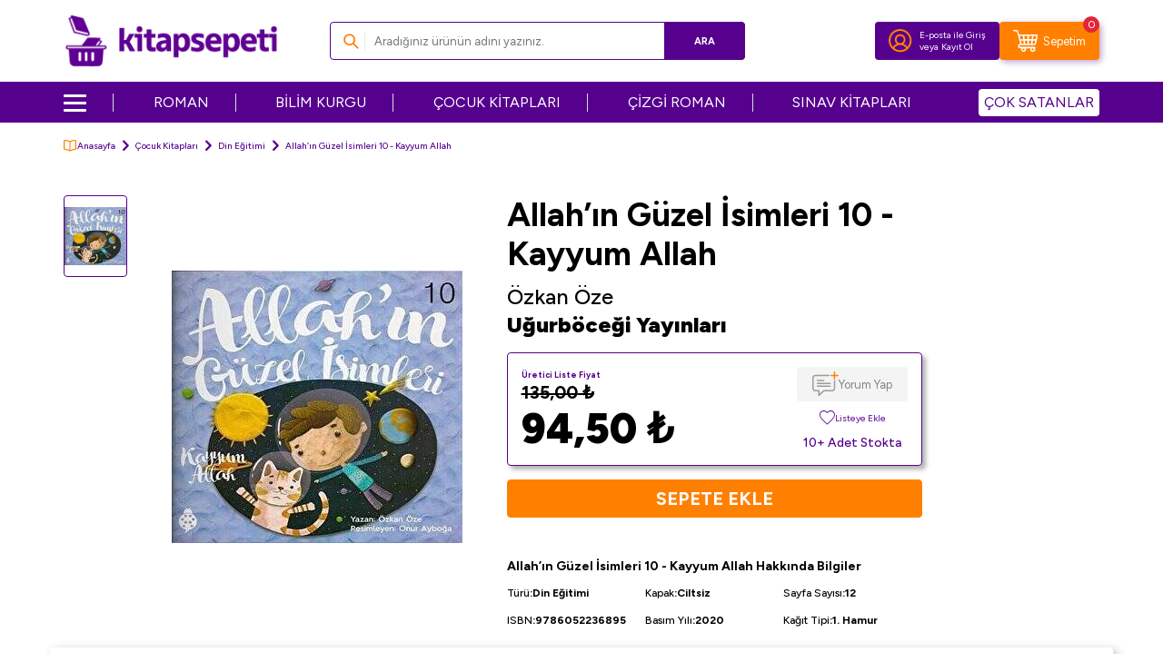

--- FILE ---
content_type: text/html; charset=UTF-8
request_url: https://www.kitapsepeti.com/srv/service/content-v5/sub-folder/3/1004/comments?product=1121
body_size: 4105
content:
<div id="comments-1004-default" ><div id="product-comments-list" class="w-100 comments" v-cloak>
    <div class="w-100" :class="{'is-loading' : !LOADING}">
        <div class="w-100" v-if="LOADING">
            <div class="w-100 border border-light border-round bg-white py-2 py-md-1 px-2 mb-2 mb-md-1 comments-header">
                <div class="row align-items-center justify-content-between gap-2 gap-md-1">
                    <div class="col-12 col-lg-auto">
                        <div class="d-flex align-items-center justify-content-center gap-1 gap-md-2">
                            <div class="d-flex align-items-center gap-1">
                                <i class="ti-comment-o comments-header-icon d-none d-lg-block"></i>
                                <div class="text-primary fw-bold comments-header-count">
                                    Yorumlar ({{ COMMENTS.TOTAL }})
                                </div>
                            </div>
                            <div class="d-flex align-items-center gap-1">
                                <div class="stars comments-stars">
                                    <i class="ti-star" v-for="i in 5"></i>
                                    <span class="stars-fill" :style="{ 'width': (COMMENTS.AVERAGE || 0) + '%' }">
                                        <i class="ti-star" v-for="i in 5"></i>
                                    </span>
                                </div>
                                <div class="comments-header-average" v-if="COMMENTS.AVERAGE">
                                    <span class="text-secondary fw-bold comments-header-count">{{ TOTAL_AVERAGE }}</span> Ortalama Puan
                                </div>
                            </div>
                        </div>
                    </div>
                    <div class="col-12 col-lg-auto">
                        <div class="d-flex align-items-center justify-content-center gap-2 gap-md-1">
                            <select :id="'comments-sort' + ID" class="form-control w-50 w-sm-auto comments-sort" v-model="SORT">
                                <option value="0">Sıralama</option>
                                <option value="date,desc">En Yeniler</option>
                                <option value="date,asc">En Eskiler</option>
                                <option value="rate,desc">En Yüksek Puan</option>
                                <option value="rate,asc">En Düşük Puan</option>
                            </select>
                            <button :id="'comment-btn' + ID"
                                    :data-url="COMMENTS.IS_MEMBER_LOGGED_IN == 1 ? '/srv/service/content-v5/sub-folder/3/1004/comment-form' : '/srv/service/content-v5/sub-folder/5/1006/popup-login'"
                                    class="btn btn-sm btn-primary text-uppercase fw-bold text-nowrap w-50 w-sm-auto popupwin comments-comment-btn">
                                    Yorum Yap
                            </button>
                        </div>
                    </div>
                </div>
            </div>
            <div class="w-100 px-0 px-md-2 mb-2 mb-md-1 comments-stars-filter" v-if="DATA.AVERAGE_COUNT.length">
                <div class="w-100 d-flex gap-1 overflow-x-auto">
                    <button class="btn border-light bg-white text-body d-flex align-items-center justify-content-center text-nowrap" :disabled="DATA.AVERAGE_COUNT[6 - index] < 1" :class="{'active' : PARAMS.rate == (6 - index)}" @click="filter(6 - index)" v-for="index in 5">
                        <span class="text-primary fw-semibold comments-stars-filter-average">{{ 6 - index }} Yıldız</span>
                        <div class="stars comments-stars">
                            <i class="ti-star" v-for="i in 5"></i>
                            <span class="stars-fill" :style="{ 'width': ((6 - index) * 20) + '%' }">
                                <i class="ti-star" v-for="i in 5"></i>
                            </span>
                        </div>
                        <span class="comments-stars-filter-count">{{ DATA.AVERAGE_COUNT[6 - index] }}</span>
                    </button>
                </div>
            </div>
            <div class="w-100 comments-list" v-if="COMMENTS.COMMENTS.length">
                <div class="col-12 comments-search mb-1">
                    <form class="position-relative d-flex gap-1 comments-search-form" @submit.prevent="load()">
                        <input type="search" placeholder="Yorumlarda Ara" v-model="PARAMS.q" class="form-control bg-light comments-search-input no-cancel">
                        <button type="submit" id="comments-search-input-btn" class="d-flex align-items-center btn btn-dark fw-bold flex-shrink-0 text-uppercase comments-search-btn">Ara</button>
                    </form>
                </div>
                <div class="w-100 d-flex border border-light border-round bg-white p-1 p-md-0 comments-list-item" :class="{'mb-1' : (i + 1) < COMMENTS.COMMENTS.length}" v-for="(C, i) in COMMENTS.COMMENTS">
                    <div class="w-100 d-flex align-items-center p-1 gap-1 comments-list-item-left">
                        <div class="bg-secondary text-white border-circle fw-black d-none d-md-flex align-items-center justify-content-center flex-shrink-0 comments-list-avatar">
                            {{ C.NAME.slice(0, 1) }}{{ C.SURNAME.slice(0, 1) }}
                        </div>
                        <div class="comments-list-detail">
                            <div class="d-flex align-items-center flex-wrap comments-list-info">
                                <div class="fw-bold comments-list-name">{{ C.IS_NAME_DISPLAYED == "1" ? C.NAME : secret(C.NAME) }} {{ secret(C.SURNAME) }}</div>
                                <div class="d-flex align-items-center">
                                    <div class="comments-list-count"><span class="fw-bold">{{ C.RATE/20 }}</span>/5</div>
                                    <div class="stars comments-stars">
                                        <i class="ti-star" v-for="i in 5"></i>
                                        <span class="stars-fill" :style="{ 'width': C.RATE + '%' }">
                                            <i class="ti-star" v-for="i in 5"></i>
                                        </span>
                                    </div>
                                </div>
                                <div class="text-gray comments-list-date">{{ date(C.DATE, 'd.m.y | h:i') }}</div>
                            </div>
                            <div class="comments-list-description">
                                <div class="d-none comments-list-title">{{ C.TITLE }}</div>
                                <div class="text-gray">{{ C.COMMENT }}</div>
                                <div class="d-flex comments-list-purchased" v-if="C.IS_PRODUCT_PURCHASED == 1">
                                    <div class="bg-white border border-primary border-round text-primary">
                                        Kullanıcı ürünü satın aldı.
                                    </div>
                                </div>
                            </div>
                        </div>
                        <div class="flex-shrink-0 d-flex comments-list-images" v-if="C.HAS_IMAGE && C.COMMENT_IMAGES.length">
                            <a :href="IMG" class="align-items-center justify-content-center bg-light border-round comments-images" :data-i="i" :data-sub-html="'<h4>' + C.TITLE +'</h4>' + '<p>' + C.COMMENT + '</p>'"
                                :class="i < 3 ? 'd-flex' : 'd-none'" v-for="(IMG, i) in C.COMMENT_IMAGES">
                                <i class="ti-plus" v-if="i == 2 && C.COMMENT_IMAGES.length > 3"></i>
                                <img :src="IMG" class="border-round" :alt="C.TITLE" v-else>
                            </a>
                        </div>
                    </div>
                    <div class="w-100 w-md-auto flex-shrink-0 d-flex align-items-center gap-1 gap-md-2 p-1 p-md-2 border-left border-light comments-list-item-right">
                        <div class="d-md-none comments-list-vote-text">Bu yorum size yardımcı oldu mu?</div>
                        <button class="btn d-flex align-items-center comments-list-vote-btn" @click="vote(C.ID, 1)">
                            <i class="ti-thumbs-up-o d-block"></i> {{ C.YES_VOTE }}
                        </a>
                        <button class="btn d-flex align-items-center comments-list-vote-btn" @click="vote(C.ID, 2)">
                            <i class="ti-thumbs-down-o d-block"></i> {{ C.NO_VOTE }}
                        </a>
                    </div>
                </div>
                <div class="w-100 mt-2 d-flex align-items-center justify-content-center comments-pagination" v-if="COMMENTS.TOTAL > COMMENTS.META.LIMIT">
                    <a href="javascript:void(0);" :id="'comment-page' + PAGE" class="d-flex align-items-center justify-content-center text-center border bg-light border-round fw-semibold ease" :class="typeof PAGE == 'number' ? {'selected': (PARAMS.page == PAGE)} : 'passive'" @click="PARAMS.page = PAGE, load()" v-for="PAGE in PAGES">{{ PAGE }}</a>
                </div>
            </div>
            <div class="w-100 p-1 text-center" v-else>
                <div v-if="COMMENTS.NO_COMMENT == 1 && COMMENTS.WRITE_COMMENT != 1">
                    Ürün için henüz yorum eklenmemiştir. İlk yorumu yapmak için 
                    <a href="javascript:void(0)" 
                       :data-url="COMMENTS.IS_MEMBER_LOGGED_IN == 1 ? '/srv/service/content-v5/sub-folder/3/1004/comment-form' : '/srv/service/content-v5/sub-folder/5/1006/popup-login'"
                       class="text-underline fw-semibold popupwin">
                       lütfen buraya tıklayınız.
                    </a>
                </div>
                <div v-else>Sonuç bulunamadı</div>
            </div>
        </div>
    </div>
</div>

<script>
    let DATA = {};
    try {
        DATA = {"DISPLAY_CAPTCHA":"0","GOOGLE_RECAPTCHA":false,"GOOGLE_RECAPTCHA_CLIENT_KEY":"","AVERAGE_COUNTS":{"1":0,"2":0,"3":0,"4":0,"5":0},"PRODUCT_ID":1121,"IS_MEMBER_LOGGED_IN":0,"TOTAL":0,"COMMENTS":[],"NO_COMMENT":1,"SEARCH_WORD":"","SORT":"date","DIR":"DESC","RATE":"","IMAGE_LICENCE":0,"AVERAGE_COUNT":[0,0,0,0,0,0],"P":{"ID":1121},"ASSETS":"\/\/asset.kitapsepeti.com\/theme\/v5-kitapsepeti\/assets","LANGUAGE":"tr","TARGET_CURRENCY":"TL","CUSTOMER":{"ID":0,"FIRSTNAME":"","LASTNAME":"","EMAIL":"","CITY":"","TOWN":"","GSM":"","PHONE":"","COMPANY":""},"GET_P1":"0","GET_P2":"","GET_PRODUCT":"1121","SETTING":{"IMAGE_RATIO":"0","DISPLAY_TITLE":"1","RELATED_PRODUCT_NUMBER":1,"DISPLAY_PREV_NEXT_PRODUCT":"0","GOOGLE_RECAPTCHA":{"CLIENT_KEY":"","ACTIVE":false}},"PARAMS":{"PRODUCT":"1121"},"CSRF_TOKEN":"57ruEsLBB5kQs0ixnW1IbKGkSkzm53oElCggyM6IZ8A="};
    } catch (ex) {
        DATA = {};
    }

    const ProductComments = {
        data() {
            return {
                endpoints: {
                    comment: '/srv/service/product-detail/comment/',
                    vote: '/srv/service/product-detail/vote-comment/'
                },
                DATA: DATA,
                ID: DATA.PRODUCT_ID || DATA.GET_PRODUCT || PRODUCT_DATA[0].id,
                COMMENTS: [],
                PARAMS: {},
                SORT: 0,
                PAGES: [],
                LOADING: false,
            }
        },
        computed: {
            TOTAL_AVERAGE() {
                const self = this;
                const average = self.COMMENTS.AVERAGE * (5 / 100);
                return average.toFixed(1);
            }
        },
        methods: {
            async load(type = null) {
                const self = this;
                if (self.ID) {
                    if (type == null) self.LOADING = false;
                    let paramType = type ? `${type}?` : '?';

                    const params = [];
                    for (var key in self.PARAMS) {
                        if (self.PARAMS[key]) params.push(`${key}=${self.PARAMS[key]}`);
                    }
                                        
                    await axios.get(getEndpoint('PRODUCT_DETAIL_COMMENTS', `${self.ID}/${paramType}${params.join('&')}`)).then(response => {
                        self.COMMENTS = response.data;
                        self.PARAMS = {
                            'sort': self.COMMENTS.SORT,
                            'dir': self.COMMENTS.DIR,
                            'q': self.COMMENTS.SEARCH_WORD,
                            'page': self.COMMENTS && self.COMMENTS.META ? self.COMMENTS.META.CURRENT_PAGE : 1,
                            'rate': self.COMMENTS.RATE || null,
                        };
                        self.LOADING = true;
                    }).catch(error => console.warn(`Product Comment Error => ${error}`));

                    initComponents();
                    if (self.COMMENTS.TOTAL > 0) self.pagination(self.PARAMS.page);
                    self.gallery();
                }
            },
            gallery() {
                const gallery = T('#product-comments-list');
                if (gallery.length > 0) {
                    if (window.lgData[gallery[0].getAttribute('lg-uid')]) {
                        window.lgData[gallery[0].getAttribute('lg-uid')].prevScrollTop = window.pageYOffset;
                        window.lgData[gallery[0].getAttribute('lg-uid')].destroy(true);
                    }
                    
                    lightGallery(gallery[0], {
                        actualSize : false,
                        download : false,
                        thumbnail: false,
                        animateThumb: false,
                        showThumbByDefault: false,
                        selector: '.comments-images'
                    });
                }
            },
            secret(string = null) {
                if (string != null) {
                    return string.slice(0, 1) + '' + string.substring(1).replace(/\S/g,'*');
                }
            },
            date(date, format) {
                return T.timeConverter(date, format);
            },
            filter(rate = null) {
                if (rate == null) return;
                const self = this;
                self.PARAMS['rate'] = self.PARAMS['rate'] == rate ? null : rate;
                self.PARAMS['page'] = 1;
                self.load();
            },
            vote(id, vote) {
                const self = this;
                axios.post(`${self.endpoints.vote}/${id}/${vote}`).then(response => {
                    const result = response.data;
                    if(result.status < 1) {
                        T.notify({
                            text: result.statusText,
                            duration: 3000,
                            className: 'danger'
                        });
                        return;
                    }
                    self.load(3);
                });
            },
            pagination(c) {
                const self = this;
                var current = c,
                    totalPage = self.COMMENTS.META.TOTAL_PAGE,
                    delta = 2,
                    left = current - delta,
                    right = current + delta + 1,
                    range = [],
                    arrPage = [],
                    l;
            
                for (let i = 1; i <= totalPage; i++) {
                    if (i == 1 || i == totalPage || i >= left && i < right) {
                        range.push(i);
                    }
                }
                for (let i of range) {
                    if (l) {
                        if (i - l === 2) {
                            arrPage.push(l + 1);
                        } else if (i - l !== 1) {
                            arrPage.push('...');
                        }
                    }
                    arrPage.push(i);
                    l = i;
                }
                self.PAGES = arrPage;
            },
        },
        watch: {
            'SORT'(value) {
                const self = this;
                if (value == 0) return;

                const sortArr = value.split(',');
                self.PARAMS['sort'] = sortArr[0];
                self.PARAMS['dir'] = sortArr[1];
                self.load();
            },
            async 'PARAMS.page'(value) {
                const self = this;
                if (value == 0) return;
                await self.load();
            }
        },
        mounted() {
            this.load();
        },
    };

    Vue.createApp(ProductComments).mount('#product-comments-list');
</script>
<link rel="stylesheet" property="stylesheet" type="text/css" href="https://asset.kitapsepeti.com/theme/v5-kitapsepeti/block/product-detail/css/comments/default.css"/></div>

--- FILE ---
content_type: image/svg+xml
request_url: https://asset.kitapsepeti.com/theme/v5-kitapsepeti/assets/icons/desktop-appBg.svg
body_size: 74
content:
<?xml version="1.0" encoding="UTF-8"?>
<svg width="672px" height="120px" viewBox="0 0 672 120" version="1.1" xmlns="http://www.w3.org/2000/svg" xmlns:xlink="http://www.w3.org/1999/xlink">
    <title>web </title>
    <g id="Symbols" stroke="none" stroke-width="1" fill="none" fill-rule="evenodd">
        <g id="web-" fill-rule="nonzero">
            <path d="M637.159003,3.977122 L668.814175,57.977122 C669.546452,59.2263013 669.546452,60.7736987 668.814175,62.022878 L637.159003,116.022878 C636.441078,117.247573 635.127821,118 633.708211,118 L611,118 C608.790861,118 607,116.209139 607,114 L607,6 C607,3.790861 608.790861,2 611,2 L633.708211,2 C635.127821,2 636.441078,2.75242696 637.159003,3.977122 Z" id="Vector-9" stroke="#FF8000" stroke-width="4"></path>
            <path d="M4,0 L634.742532,0 L634.742532,0 L666.925124,58.0608095 C667.593783,59.2671421 667.593783,60.7328579 666.925124,61.9391905 L634.742532,120 L634.742532,120 L4,120 C1.790861,120 7.67489063e-15,118.209139 0,116 L0,4 C-7.1463071e-16,1.790861 1.790861,-3.82769592e-17 4,0 Z" id="Rectangle-15" fill="#56008E"></path>
        </g>
    </g>
</svg>

--- FILE ---
content_type: image/svg+xml
request_url: https://asset.kitapsepeti.com/theme/v5-kitapsepeti/assets/icons/app-play.svg
body_size: 2533
content:
<svg xmlns="http://www.w3.org/2000/svg" width="147" height="48" viewBox="0 0 147 48"><g><g clip-path="url(#clip-502E7BFC-6E84-47D9-BB73-91CE57AE2240+7AD6C226-FBE9-4030-A4F9-BC7E38FE452D)"><g><path d="M6.89.198h133.34a6.46 6.46 0 0 1 6.46 6.46v34.91a6.46 6.46 0 0 1-6.46 6.46H6.89a6.46 6.46 0 0 1-6.46-6.46V6.671A6.473 6.473 0 0 1 6.903.198z"/></g><g><g><path fill="#fff" d="M38.558 31.823c-.776 1.71-1.145 2.485-2.141 3.999-1.417 2.116-3.348 4.75-5.784 4.774-2.153.025-2.72-1.398-5.633-1.398-2.944 0-3.559 1.423-5.712 1.398-2.424-.024-4.288-2.398-5.673-4.516-3.889-5.882-4.295-12.882-1.895-16.563 1.71-2.62 4.393-4.159 6.928-4.159s4.196 1.415 6.352 1.415c2.101 0 3.295-1.415 6.273-1.415 2.252 0 4.639 1.23 6.337 3.347-5.61 3.052-4.664 11.001.96 13.13z"/></g><g><path fill="#fff" d="M29 12.981c1.092-1.39 1.916-3.347 1.609-5.353-1.772.123-3.84 1.243-5.045 2.707-1.096 1.33-1.994 3.31-1.65 5.218 1.933.061 3.926-1.095 5.086-2.584z"/></g></g><g><g><g><path fill="#fff" d="M51.731 22.123c.185.726.394 1.49.652 2.314l1.501 4.343h-4.27l1.477-4.38c.222-.714.443-1.477.64-2.29zm-1.317-2.695L44.84 35.831h2.547L49 30.798h5.438l1.71 5.033h2.622l-5.6-16.403z"/></g><g><path fill="#fff" d="M65.387 25.736c2.215 0 3.2 2.055 3.2 4.085 0 2.62-1.268 4.245-3.298 4.245-1.39 0-2.584-.947-2.929-2.3-.061-.21-.086-.493-.086-.8v-1.994c0-.185.037-.406.074-.616.012-.073.025-.158.037-.158.369-1.453 1.615-2.45 2.99-2.45zM66 23.68c-1.683 0-3 .652-3.947 1.894L62 23.94h-2.31v.21c.086 1.05.11 2.14.11 3.74v12.637h2.486v-5.894c.776.923 1.994 1.452 3.397 1.452a5.213 5.213 0 0 0 3.765-1.6c1.083-1.144 1.661-2.805 1.661-4.774 0-1.747-.492-3.249-1.44-4.356A4.734 4.734 0 0 0 66 23.668z"/></g><g><path fill="#fff" d="M78.157 25.736c2.215 0 3.2 2.055 3.2 4.085 0 2.62-1.268 4.245-3.298 4.245-1.39 0-2.584-.947-2.929-2.3a2.856 2.856 0 0 1-.13-.8v-1.994c0-.185.08-.406.118-.616.012-.061.025-.158.037-.158.369-1.453 1.6-2.45 2.99-2.45zm.616-2.055c-1.686 0-3.04.652-3.95 1.894l-.099-1.636H72.46v.21c.074 1.05.11 2.14.11 3.74v12.637h2.486v-5.894c.776.923 1.944 1.452 3.397 1.452a5.213 5.213 0 0 0 3.765-1.6c1.083-1.144 1.661-2.805 1.661-4.774 0-1.747-.504-3.249-1.44-4.356a4.719 4.719 0 0 0-3.642-1.686z"/></g><g><path fill="#fff" d="M94.787 26.38c-2.314-.9-3.064-1.6-3.064-2.905 0-1.095.873-2.203 2.817-2.203 1.612 0 2.634.554 2.917.727l.209.135.701-2.068-.135-.086c-.418-.246-1.6-.782-3.618-.782-3.162 0-5.377 1.84-5.377 4.511 0 2.153 1.378 3.667 4.356 4.75 2.104.74 2.892 1.587 2.892 2.978 0 1.562-1.206 2.534-3.15 2.534-1.268 0-2.572-.369-3.581-1.009l-.21-.135-.664 2.117.12.086c.938.627 2.698 1.083 4.2 1.083 4.269 0 5.8-2.597 5.8-4.824s-1.236-3.716-4.201-4.885z"/></g><g><path fill="#fff" d="M103.44 21.118l-2.44.763v2.067h-1.78v1.982H101v6.078c0 1.465.287 2.498.866 3.19.553.563 1.402.908 2.4.908.934 0 1.599-.185 1.919-.295l.135-.05-.123-1.98-.197.073c-.357.099-.677.135-1.193.135-.96 0-1.379-.603-1.379-2.042v-6.005h2.99V23.96h-2.99v-2.83z"/></g><g><path fill="#fff" d="M112.51 25.635c2.228 0 3.249 2.178 3.249 4.196 0 2.485-1.39 4.294-3.298 4.294h-.024c-1.883 0-3.249-1.771-3.249-4.22 0-2.13 1.021-4.27 3.322-4.27zm.074-1.957c-3.47 0-5.894 2.597-5.894 6.3 0 3.704 2.31 6.116 5.71 6.116h.024c2.843 0 5.894-1.981 5.894-6.325 0-1.772-.541-3.285-1.587-4.393-1.046-1.107-2.473-1.698-4.147-1.698z"/></g><g><path fill="#fff" d="M125.917 23.8l-.147-.038a2.636 2.636 0 0 0-.616-.074c-1.304 0-2.46.763-3.154 1.994v-1.735h-2.26v.251c.086.942.11 2 .11 3.526l-.024 8.11h2.486v-6.325c0-.31.024-.665.074-.96.283-1.514 1.304-2.498 2.614-2.498.253 0 .45.024.659.037l.27.024V23.8z"/></g><g><path fill="#fff" d="M131.341 25.551c.75 0 1.366.234 1.821.647.714.768.838 1.839.838 2.355h-5.649c.234-1.427 1.132-3.002 2.978-3.002zm.16-1.883c-3.298 0-5.611 2.646-5.611 6.424 0 3.777 2.301 5.992 5.845 5.992 1.87 0 3.162-.406 3.925-.75l.148-.062-.48-1.846-.21.086c-.676.271-1.574.554-3.118.554-1.077 0-3.563-.357-3.71-3.593l8.01.025.037-.16c.05-.246.074-.59.074-1.034 0-2.584-1.292-5.611-4.922-5.611z"/></g></g><g><g><path fill="#fff" d="M46 8.957c.277-.05.708-.099 1.286-.099 2.35 0 3.507 1.132 3.495 2.99 0 2.104-1.292 3.298-3.667 3.298-.443 0-.849 0-1.114-.05zm-1.15 6.903a18.94 18.94 0 0 0 2.03.086c1.674 0 3.003-.394 3.827-1.12.8-.714 1.293-1.76 1.293-3.015 0-1.255-.505-2.165-1.28-2.793-.72-.64-1.895-.96-3.495-.96-.874 0-1.686.074-2.375.14z"/></g><g><path fill="#fff" d="M56 15.198c-1.135 0-1.898-.873-1.898-2.091 0-1.058.566-2.166 1.898-2.166 1.326 0 1.855 1.182 1.855 2.13 0 1.266-.855 2.127-1.855 2.127zm-.064.8h.012c1.476 0 3.052-.898 3.052-2.965 0-1.686-1.243-2.835-3-2.835-1.664 0-3 1.075-3 2.946 0 1.76 1.274 2.867 2.936 2.867z"/></g><g><path fill="#fff" d="M60.804 10.308l.837 2.818c.172.628.359 1.206.443 1.784h.037c.135-.566.345-1.169.554-1.772l1.009-2.83h.947l.96 2.794c.234.652.409 1.255.554 1.82h.037c.098-.565.27-1.156.467-1.808l.886-2.793h1.12l-1.993 5.574H65.64l-.947-2.697a14.709 14.709 0 0 1-.554-1.807h-.025c-.114.665-.344 1.255-.566 1.858l-.996 2.646H61.53l-1.87-5.574h1.157z"/></g><g><path fill="#fff" d="M69.78 11.815c0-.617-.013-1.046-.05-1.514h.997l.061.897h.025c.307-.503 1.021-1 2.042-1 .862 0 2.145.436 2.145 2.355v3.335h-1.074v-3.212c0-.898-.37-1.661-1.44-1.661-.726 0-1.304.468-1.486 1.034-.076.15-.101.307-.101.467v3.36h-1.132v-4.061z"/></g><g><path fill="#fff" d="M76.88 7.708H78v8.183h-1.12z"/></g><g><path fill="#fff" d="M82.42 15.198c-1.095 0-1.858-.873-1.858-2.091 0-1.058.566-2.166 1.895-2.166 1.329 0 1.858 1.182 1.858 2.13 0 1.266-.812 2.127-1.882 2.127zm-.024.8h.012c1.477 0 3.076-.898 3.076-2.965 0-1.686-1.267-2.835-2.978-2.835-1.71 0-3.076 1.075-3.076 2.946 0 1.76 1.304 2.867 2.966 2.867z"/></g><g><path fill="#fff" d="M90.163 14c0 .1-.012.198-.05.32-.184.48-.7.936-1.525.936-.588 0-1.046-.308-1.046-.972 0-1.086 1.39-1.28 2.621-1.256zm1.095-1.525c0-1.108-.455-2.277-2.362-2.277-.776 0-1.526.197-2.043.48l.258.677c.431-.27 1.034-.418 1.625-.418 1.264-.013 1.402.836 1.402 1.261v.141c-2.399-.012-3.728.726-3.728 2.068 0 .791.59 1.6 1.895 1.6.886 0 1.563-.382 1.895-.809h.037l.098.685h1.01a8.884 8.884 0 0 1-.087-1.341z"/></g><g><path fill="#fff" d="M97.306 13.529c0 .172-.012.307-.05.443-.196.75-.897 1.226-1.648 1.226-1.206 0-1.834-.943-1.834-2.088 0-1.218.69-2.14 1.859-2.14.849 0 1.464.54 1.624 1.168.037.148.049.308.049.443zm0-5.82v3.322h-.025c-.281-.431-.91-.833-1.87-.833-1.501 0-2.793 1.116-2.78 3 0 1.672 1.156 2.816 2.657 2.816 1.021 0 1.712-.467 2.104-1.095h.025l.05.972h1.008c-.037-.381-.05-.947-.05-1.44V7.708z"/></g><g><path fill="#fff" d="M105.55 15.198c-1.095 0-1.858-.873-1.858-2.091 0-1.058.566-2.166 1.895-2.166 1.329 0 1.858 1.182 1.858 2.13 0 1.266-.812 2.127-1.882 2.127zm-.024.8h.012c1.462 0 3.076-.898 3.076-2.965 0-1.686-1.267-2.835-2.978-2.835-1.71 0-3.076 1.075-3.076 2.946 0 1.76 1.304 2.867 2.966 2.867z"/></g><g><path fill="#fff" d="M110 11.815V10.3h1v.897h.063c.307-.503 1.021-1 2.043-1 .894 0 2.19.436 2.19 2.355v3.335h-1.132v-3.212c0-.898-.37-1.661-1.44-1.661-.724 0-1.304.468-1.513 1.034-.05.15-.074.307-.074.467v3.36H110v-4.061z"/></g><g><path fill="#fff" d="M121.205 8.968v1.342h1.612v.775h-1.612v3.002c0 .69.222 1.111.85 1.111.307 0 .491-.052.651-.102l.05.775a3.271 3.271 0 0 1-.997.136c-.53 0-.948-.16-1.218-.43-.308-.308-.431-.813-.431-1.465v-3.04h-.96v-.775h.96V9.276z"/></g><g><path fill="#fff" d="M124.08 7.708h1.12v3.49h.024c.185-.29.456-.561.776-.721a2.618 2.618 0 0 1 1.193-.279c.807 0 2.166.451 2.166 2.383v3.323h-1.12v-3.2c0-.91-.369-1.661-1.44-1.661-.726 0-1.292.455-1.513 1.009-.062.146-.074.283-.074.48v3.36h-1.12V7.707z"/></g><g><path fill="#fff" d="M131.838 12.529c.086-.702.566-1.65 1.722-1.65 1.255 0 1.55 1.022 1.55 1.65zm-.013.75h4.332c.036-.08.036-.27.036-.48 0-1.021-.529-2.6-2.547-2.6-1.796 0-2.916 1.333-2.916 3 0 1.655 1.157 2.8 3.052 2.8.996 0 1.686-.197 2.08-.357l-.21-.714c-.406.148-.898.27-1.71.27-1.129 0-2.087-.562-2.117-1.919z"/></g></g></g></g></g></svg>

--- FILE ---
content_type: image/svg+xml
request_url: https://asset.kitapsepeti.com/theme/v5-kitapsepeti/assets/icons/detail-tab.svg
body_size: 437
content:
<?xml version="1.0" encoding="UTF-8"?>
<svg width="1170px" height="38px" viewBox="0 0 1170 38" version="1.1" xmlns="http://www.w3.org/2000/svg" xmlns:xlink="http://www.w3.org/1999/xlink">
    <title>Group 4</title>
    <g id="Ürün-Detay" stroke="none" stroke-width="1" fill="none" fill-rule="evenodd">
        <g id="Group-4" fill-rule="nonzero">
            <path d="M9.35999966,0 L0,0 L0,37.9099998 L9.35999966,37.9099998 C10.6399996,37.9099998 11.8700005,37.3900012 12.7700005,36.4700012 L26.5900002,22.2800007 C28.3900001,20.4300007 28.3900001,17.4900004 26.5900002,15.6400003 L12.7700005,1.44000006 C11.8700005,0.520000041 10.6399996,0 9.35999966,0 Z" id="Vector" fill="#FF8000"></path>
            <path d="M1170,0 L18.7223794,0 L33.5560711,15.6300001 C35.310384,17.4800001 35.310384,20.4200004 33.5560711,22.2700005 L18.7223794,37.9000015 L1170,37.9000015 L1170,0 Z" id="Vector" fill="#56008E"></path>
        </g>
    </g>
</svg>